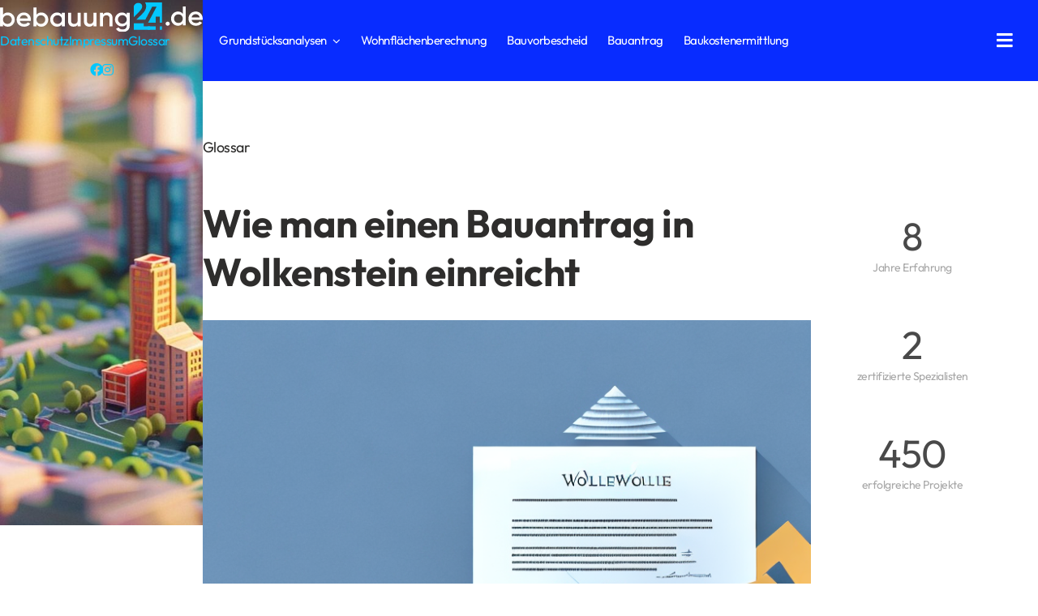

--- FILE ---
content_type: text/css
request_url: https://bebauung24.de/wp-content/themes/avada-child/style.css?ver=6.9
body_size: 6708
content:
/*
 Theme Name:   Avada Child
 Theme URI:    https://yourwebsite.com
 Description:  Child theme pre Avada
 Author:       Majo KSA
 Author URI:   https://yourwebsite.com
 Template:     Avada
 Version:      1.0.0
*/

@import url("../Avada/style.css");


:root {


}

.grecaptcha-badge {
    z-index: 10;
}

.about_us_txt_block {
    padding: 25px !important;
    margin-bottom: 0 !important;
}

.posts_section .post {
    margin-bottom: 30px;
}


.block_1,
.posts_section .post {
    border: 1px solid var(--awb-color2) !important;
    border-radius: 16px !important;
    padding: 25px !important;
    background-color: var(--awb-custom_color_3) !important;
    display: flex !important;
    flex-direction: column !important;
    align-items: center !important;

    > * {
        flex: 0 0 auto !important;
    }

    .fusion-flexslider {
        margin-bottom: 20px !important;
    }

    .fusion-post-content {
        flex: 1 !important;
    }

    .fusion-clearfix {
        display: none !important;
    }

    .fusion-meta-info {
        /*width: initial !important;*/
        /*align-self: center;*/
        margin-top: 0 !important;


        .fusion-alignright {
            margin-left: 0 !important;
            float: initial !important;
        }

    }


    .fusion-read-more {
        margin-right: 0;
        display: block;
        padding: 10px 15px !important;
        text-align: center !important;

        &:after {
            display: none;
        }
    }


    .entry-title {

        line-height: var(--h3_typography-line-height) !important;
        font-family: var(--h3_typography-font-family) !important;

        font-weight: var(--h3_typography-font-weight) !important;
        letter-spacing: var(--h3_typography-letter-spacing) !important;


        margin-top: -8px;
        margin-bottom: var(--h3_typography-margin-bottom) !important;
        text-transform: var(--h3_typography-text-transform) !important;
        font-size: clamp(1.25rem, 5vw, 1.75rem) !important;

        a {
            color: var(--awb-color1) !important;

            &:hover {
                color: var(--awb-color2) !important;
            }
        }
    }

    .fusion-post-content-container {
        font-size: clamp(0.875rem, 5vw, 1rem) !important;
        color: var(--awb-color6) !important;

        font-family: var(--awb-custom_typography_3-font-family) !important;
        line-height: var(--awb-custom_typography_3-line-height) !important;
        font-weight: var(--awb-custom_typography_3-font-weight) !important;
        text-transform: var(--awb-custom_typography_3-text-transform) !important;
        letter-spacing: var(--awb-custom_typography_3-letter-spacing) !important;
    }
}


.mt_auto {
    margin-top: auto !important;
}

.block_1_wrap .block_1 {
    overflow-wrap: anywhere;
    word-wrap: break-word;
    hyphens: auto;
}

.block_1_hgl {

    position: absolute;
    padding: 8px 10px;
    right: 20px;
    z-index: 1;


    background: linear-gradient(90deg, var(--awb-color1) 0%, var(--awb-color2) 100%);
    border-radius: 8px;
    color: var(--awb-color3) !important;


}

.block_2 {
    padding: 25px !important;
}

.block_3 {
    padding: 25px !important;
    background-color: var(--awb-color2) !important;
    border-radius: 16px !important;
}

.block_4 {
    padding: 25px !important;
    background-color: var(--awb-custom_color_4) !important;
    border-radius: 16px !important;
}

.block_5 {
    border-radius: 16px !important;
    padding: 25px !important;
    background-color: var(--awb-color1) !important;
}


.block_6 {
    border: 1px solid var(--awb-color2) !important;
    border-radius: 16px !important;
    background-color: var(--awb-custom_color_3) !important;

}


.right_block_price_block {

    > .fusion-column-wrapper {
        margin: 0 !important;
    }

    .price_block_1 {
        color: var(--awb-color2) !important;

        .value {
            color: var(--awb-color2) !important;
        }

        .suffix {
            color: var(--awb-color3) !important;
        }
    }
}


.text_break_1 {
    overflow-wrap: break-word;
}


.block_p1_all {
    margin-top: 30px !important;
    margin-bottom: 30px !important;
}

.block_p1_top {
    margin-top: 30px !important;
}

.block_p1_bottom {
    margin-bottom: 30px !important;
}

/*.title_0 {*/
/*    > * {*/
/*        color: var(--awb-color4) !important;*/

/*        font-size: clamp(22px, 5vw, 47px) !important;*/

/*        font-family: var(--awb-custom_typography_6-font-family) !important;*/
/*        line-height: var(--awb-custom_typography_6-line-height) !important;*/
/*        font-weight: var(--awb-custom_typography_6-font-weight) !important;*/
/*        text-transform: var(--awb-custom_typography_6-text-transform) !important;*/
/*        letter-spacing: var(--awb-custom_typography_6-letter-spacing) !important;*/
/*    }*/
/*}*/

.title_c1 {

    position: relative;
    padding-bottom: 10px;

    > * {
        color: var(--awb-color6) !important;

        font-size: var(--awb-custom_typography_6-font-size) !important;
        font-family: var(--awb-custom_typography_6-font-family) !important;
        line-height: var(--awb-custom_typography_6-line-height) !important;
        font-weight: var(--awb-custom_typography_6-font-weight) !important;
        text-transform: var(--awb-custom_typography_6-text-transform) !important;
        letter-spacing: var(--awb-custom_typography_6-letter-spacing) !important;
    }

    &::before {
        content: '';
        position: absolute;
        display: block;
        left: 0;
        width: 37px;
        bottom: 0;
        height: 1px;

        background-color: var(--awb-color2);
    }
}

.title_h1,
.title_h1 > * {


    font-size: clamp(1.5rem, 5vw, 3rem) !important;

    color: var(--h1_typography-color) !important;
    font-family: var(--h1_typography-font-family) !important;
    line-height: var(--h1_typography-line-height) !important;
    font-weight: var(--h1_typography-font-weight) !important;
    letter-spacing: var(--h1_typography-letter-spacing) !important;


    margin-top: var(--h1_typography-margin-top) !important;
    margin-bottom: var(--h1_typography-margin-bottom) !important;
    text-transform: var(--h1_typography-text-transform) !important;
}


.title_h1.np_wrap {
    margin-top: 0 !important;
    margin-bottom: 0 !important;
}

.title_h2,
.title_h2 > * {


    font-size: clamp(1.375rem, 5vw, 2.25rem) !important;

    color: var(--h2_typography-color) !important;
    font-family: var(--h2_typography-font-family) !important;
    line-height: var(--h2_typography-line-height) !important;
    font-weight: var(--h2_typography-font-weight) !important;
    letter-spacing: var(--h2_typography-letter-spacing) !important;


    margin-top: var(--h2_typography-margin-top) !important;
    margin-bottom: var(--h2_typography-margin-bottom) !important;
    text-transform: var(--h2_typography-text-transform) !important;

}


.title_h3,
.title_h3 > *,
.article_blog_content h2 {

    font-size: clamp(1.25rem, 5vw, 1.75rem) !important;

    color: var(--h3_typography-color) !important;
    font-family: var(--h3_typography-font-family) !important;
    line-height: var(--h3_typography-line-height) !important;
    font-weight: var(--h3_typography-font-weight) !important;
    letter-spacing: var(--h3_typography-letter-spacing) !important;

    margin-top: var(--h3_typography-margin-top) !important;
    margin-bottom: var(--h3_typography-margin-bottom) !important;
    text-transform: var(--h3_typography-text-transform) !important;


}


.title_h3.black,
.title_h3.black > * {
    color: var(--awb-color4) !important;
}

.title_h3.white,
.title_h3.white > * {
    color: var(--awb-color3) !important;
}

.title_h3.np,
.title_h3.np > * {
    margin-top: 0 !important;
    margin-bottom: 0 !important;
}

.title_h3.np_0 {
    margin-top: 0 !important;
    margin-bottom: 0 !important;
}


.title_h4,
.title_h4 > *,
.s_article_faq_block h2 {


    font-size: clamp(1.125rem, 5vw, 1.375rem) !important;

    color: var(--h1_typography-text-transform) !important;
    font-family: var(--h4_typography-font-family) !important;
    line-height: var(--h4_typography-line-height) !important;
    font-weight: var(--h4_typography-font-weight) !important;
    letter-spacing: var(--h4_typography-letter-spacing) !important;

    margin-top: var(--h4_typography-margin-top) !important;
    margin-bottom: var(--h4_typography-margin-bottom) !important;
    text-transform: var(--h4_typography-text-transform) !important;

}

.title_h4.np,
.title_h4.np > * {
    margin-top: 0 !important;
    margin-bottom: 0 !important;
}


.title_h5,
.title_h5 > *,
.article_blog_content .title_h5 {

    font-size: clamp(1rem, 1vw, 1.125rem) !important;
    /*font-size: 1.125rem !important;*/

    color: var(--h5_typography-color) !important;
    font-family: var(--h5_typography-font-family) !important;
    line-height: var(--h5_typography-line-height) !important;
    font-weight: var(--h5_typography-font-weight) !important;
    letter-spacing: var(--h5_typography-letter-spacing) !important;

    margin-top: var(--h5_typography-margin-top) !important;
    margin-bottom: var(--h5_typography-margin-bottom) !important;
    text-transform: var(--h5_typography-text-transform) !important;

}

.title_h5.np,
.title_h5.np > * {
    margin-top: 0 !important;
    margin-bottom: 0 !important;
}

.title_h5.white,
.title_h5.white > * {
    color: var(--awb-color3) !important;
}

.title_h6,
.title_h6 > * {
    font-size: clamp(1rem, 5vw, 1rem) !important;

    color: var(--h6_typography-color) !important;
    font-family: var(--h6_typography-font-family) !important;
    line-height: var(--h6_typography-line-height) !important;
    font-weight: var(--h6_typography-font-weight) !important;
    letter-spacing: var(--h6_typography-letter-spacing) !important;


    margin-top: var(--h6_typography-margin-top) !important;
    margin-bottom: var(--h6_typography-margin-bottom) !important;
    text-transform: var(--h6_typography-text-transform) !important;

}


.p_1 {

    font-size: clamp(1rem, 5vw, 1.125rem) !important;


    font-family: var(--awb-custom_typography_2-font-family) !important;
    line-height: var(--awb-custom_typography_2-line-height) !important;
    font-weight: var(--awb-custom_typography_2-font-weight) !important;
    text-transform: var(--awb-custom_typography_2-text-transform) !important;
    letter-spacing: var(--awb-custom_typography_2-letter-spacing) !important;
}

.p_2,
.article_blog_content p,
.article_blog_content {

    font-size: clamp(0.875rem, 5vw, 1rem) !important;


    font-family: var(--awb-custom_typography_3-font-family) !important;
    line-height: var(--awb-custom_typography_3-line-height) !important;
    font-weight: var(--awb-custom_typography_3-font-weight) !important;
    text-transform: var(--awb-custom_typography_3-text-transform) !important;
    letter-spacing: var(--awb-custom_typography_3-letter-spacing) !important;
}

.p_3 {

    font-size: clamp(0.75rem, 5vw, 0.875rem) !important;

    font-family: var(--awb-custom_typography_4-font-family) !important;
    line-height: var(--awb-custom_typography_4-line-height) !important;
    font-weight: var(--awb-custom_typography_4-font-weight) !important;
    text-transform: var(--awb-custom_typography_4-text-transform) !important;
    letter-spacing: var(--awb-custom_typography_4-letter-spacing) !important;
}

.p_4 {

    font-size: clamp(0.75rem, 5vw, 0.75rem) !important;

    font-family: var(--awb-custom_typography_5-font-family) !important;
    line-height: var(--awb-custom_typography_5-line-height) !important;
    font-weight: var(--awb-custom_typography_5-font-weight) !important;
    text-transform: var(--awb-custom_typography_5-text-transform) !important;
    letter-spacing: var(--awb-custom_typography_5-letter-spacing) !important;
}

.fusion-rollover {
    display: none !important;
}

.pagination {

    .pagination-prev,
    .pagination-next,
    .inactive,
    .current {
        border: 1px solid transparent !important;
        border-radius: 8px !important;
        padding: 15px 20px !important;

        font-size: 14px !important;

        color: var(--awb-color4) !important;

        font-family: var(--awb-custom_typography_4-font-family) !important;
        line-height: var(--awb-custom_typography_4-line-height) !important;
        font-weight: bold !important;
        text-transform: var(--awb-custom_typography_4-text-transform) !important;
        letter-spacing: var(--awb-custom_typography_4-letter-spacing) !important;


    }

    .inactive {

        &:hover {
            border: 1px solid var(--awb-custom_color_6) !important;
        }
    }

    .current {

        background-color: var(--awb-color1) !important;
        color: var(--awb-color3) !important;


    }


    .pagination-prev,
    .pagination-next {
        border: 1px solid var(--awb-custom_color_6) !important;


        &:hover {
            border: 1px solid var(--awb-color8) !important;
        }
    }

    .pagination-prev {

        padding-left: 35px !important;

        &:before {
            color: var(--awb-color4) !important;
            left: 20px !important;
        }
    }

    .pagination-next {

        padding-right: 35px !important;

        &:after {
            color: var(--awb-color4) !important;
            right: 20px !important;
        }
    }
}


.article_blog_content {


    ul {
        list-style-position: inside;
        padding: 0;
    }

    .code-block {
        overflow: hidden !important;

        ins > div {
            width: initial !important;
        }
    }

    .code-block-1 {
        overflow: hidden !important;
    }

    .code-block-1 {
        overflow: hidden !important;
    }

    .adsbygoogle {
        text-align: initial !important;
    }


    .add_block_1 {
        display: flex;
        flex-direction: column;
        align-items: center;
        border: 2px solid var(--awb-color2);
        padding: 35px 20px;
        text-align: center;
        margin-top: 2% !important;
        margin-bottom: 2% !important;


        .title_h5 {
            margin-bottom: 30px !important;
        }
    }


    blockquote {

        border: none !important;
        background-color: var(--awb-custom_color_2) !important;
        color: var(--awb-color3) !important;
        border-radius: 16px !important;

    }


    .s_article_faq_block {


    }
}


.share_block {
    display: flex !important;
    align-items: center !important;
    justify-content: center !important;
    flex-direction: row !important;
    width: initial !important;
    margin: 30px 0 !important;
    padding: 0 !important;
    background-color: transparent !important;
    min-height: initial !important;


    h4 {
        padding-top: 2px !important;
        margin-bottom: 0 !important;
        margin-right: 20px;
        font-size: var(--awb-custom_typography_7-font-size) !important;
        font-family: var(--awb-custom_typography_7-font-family) !important;
        line-height: 1 !important;
        font-weight: var(--awb-custom_typography_7-font-weight) !important;
        text-transform: var(--awb-custom_typography_7-text-transform) !important;
        letter-spacing: var(--awb-custom_typography_7-letter-spacing) !important;


    }

    .fusion-social-networks {
        display: flex !important;
        flex-grow: initial !important;
        justify-content: flex-start !important;
        width: initial !important;

        &:after {
            display: none !important;
        }

        i {
            color: var(--awb-color2) !important;
            padding: 0 !important;
            margin-left: 0 !important;
        }

        a:hover i {
            color: var(--awb-color1) !important;
        }
    }
}


.share_block_wrap_1 .share_block {

    margin: 0 !important;
    flex-direction: column !important;
    width: 20px !important;
    align-items: flex-start !important;

    h4 {
        transform: rotate(-90deg);
        margin-left: -23px !important;
    }

    .fusion-social-networks {
        margin-top: 50px !important;
        flex-direction: column !important;
    }
}

.article_feature_image {
    width: 100%;

    img {
        aspect-ratio: 2 / 1;
        width: 100%;
        height: auto;
    }
}

#iubenda_policy .iub_content {
    padding: 0 !important;
    margin: 0 !important;
}

.avada-has-rev-slider-styles .avada-skin-rev {
    border: none !important;

}

rs-zone {
    top: 0 !important;
}

rs-row {
    padding: 0 !important;

    rs-column {
        padding: 0 !important;


        rs-layer {


            .fusion-column-wrapper p {


                line-height: var(--awb-custom_typography_5-line-height) !important;
            }


        }
    }
}


rs-carousel-wrap rs-column rs-layer img {
    width: initial !important;
    height: initial !important;
}


.checklist_1 {

    .fusion-li-item {
        display: flex !important;

    }

    .icon-wrapper, ul.fusion-checklist .icon-wrapper {
        width: 20px !important;
        height: 20px !important;
        margin-top: 2px !important;

        .fusion-li-icon {
            font-size: 9px !important;
        }
    }

    .fusion-li-item-content {
        margin-inline-start: 0px !important;
    }
}

.checklist_2 {


    .icon-wrapper {
        border: solid 1px var(--awb-color4) !important;
    }
}

.price_block_1 {

    display: flex;
    align-items: center;
    flex-wrap: wrap;
    color: var(--awb-color4) !important;

    .prefix {
        margin-right: 10px;
        margin-top: 7px;
        line-height: 1;

    }

    .suffix {
        margin-top: 7px;
        margin-left: 5px;
        line-height: 1;
    }

    .value {
        margin: 0 !important;
    }
}

.hundred-percent-fullwidth {
    .page_content {

        padding: 0 30px !important;

        .fusion-column-wrapper {
            margin: 0 !important;


            .fusion-fullwidth {
                padding: 0 !important;

                .fusion-row {
                    margin: 0 !important;
                }
            }
        }
    }
}

ul.mobile_btn_menu {
    display: flex !important;
    flex-direction: row !important;
    justify-items: center;
    width: initial !important;
    padding: 0 !important;
    margin: 0 !important;
    list-style: none !important;


    li {
        position: relative !important;

        &:not(:first-child)::before {
            content: '';
            position: absolute;
            display: block;
            left: 0;
            width: 1px;
            top: 30%;
            height: 60%;

            background-color: rgba(255, 255, 255, 0.5);
        }

        a {
            font-size: 12px;
            padding-left: 0.7em !important;
            padding-right: 0.7em !important;
            color: var(--awb-color3);


            &:hover {
                background-color: transparent !important;
                text-decoration: underline !important;
            }
        }
    }
}


.main_top_menu {


    .fusion-menu > li:first-child {
        border-top: 1px solid rgba(255, 255, 255, 0.5) !important;
    }
}

.second_top_menu.awb-menu.collapse-enabled .fusion-menu {
    left: auto !important;
    right: 0 !important;
    width: initial !important;
    min-width: 200px !important;
    overflow-y: hidden !important;
    border-radius: 12px !important;
}


.second_top_menu.awb-menu.awb-menu_desktop {


    .contact_menu_btn {
        padding-left: 25px;


        .awb-menu__main-background-default,
        .awb-menu__main-background-active {
            display: none !important;
        }

        :before {
            content: '';
            position: absolute;
            left: 0;
            width: 1px;
            height: 60%;
            background-color: var(--awb-color3);
        }

        a {
            border: solid 1px var(--awb-color2) !important;

            border-radius: 8px !important;
            padding: 12px 24px !important;

            .menu-text {
                color: var(--awb-color2) !important;
            }


        }


        &:hover {

            a {
                background-color: var(--awb-color2) !important;

                .menu-text {
                    color: var(--awb-color3) !important;
                }
            }


        }
    }
}


.awb-menu.collapse-enabled {


    .main_menu_add_content {
        padding: 1em 1.5em;
        border-top: 1px solid var(--awb-color2) !important;
    }

    .menu-mobile-navigation-bottom-menu-container {
        display: flex !important;
        align-items: center;
        flex-direction: column;
    }

    ul ul.mobile_btn_menu {
        display: flex !important;
        flex-direction: row !important;
        justify-items: center;
        width: initial !important;

        li {
            position: relative !important;

            &:not(:first-child)::before {
                content: '';
                position: absolute;
                display: block;
                left: 0;
                width: 1px;
                top: 25%;
                height: 60%;

                background-color: var(--awb-color3);
            }

            a {
                font-size: 14px;
                padding-left: 1.2em !important;
                padding-right: 1.2em !important;


                &:hover {
                    background-color: transparent !important;
                }
            }
        }
    }


}


.my-social-icons, .awb-menu.collapse-enabled .my-social-icons {

    display: flex !important;
    flex-direction: row !important;
    justify-content: center !important;
    justify-items: center !important;
    margin-top: 1em;


    a {
        padding: 0 10px !important;
        width: initial !important;
        min-height: initial !important;
        color: var(--awb-color3);

        &:hover {
            scale: 1.2;
            color: var(--awb-color3);
        }
    }

    i {
        font-size: 1.5em;
    }

}

.btn_1,
.btn_1_btn button,
.btn_2,
.btn_3,
.posts_section .fusion-read-more {
    border-radius: 8px !important;
    padding: 17px 24px !important;


    span, button {
        font-family: var(--awb-custom_typography_1-font-family) !important;
        font-size: var(--awb-custom_typography_1-font-size) !important;
        line-height: var(--awb-custom_typography_1-line-height) !important;
        font-weight: var(--awb-custom_typography_1-font-weight) !important;
        padding: 0 !important;
    }

    > div {
        display: flex;
        align-items: center;
        justify-content: center;
    }


}


.btn_1,
.btn_1_btn button {


    background-color: var(--awb-color1) !important;

    span {
        color: var(--awb-color3) !important;
    }

    &:hover {
        background-color: var(--awb-custom_color_1) !important;
    }
}

.btn_2,
.posts_section .fusion-read-more {
    background-color: transparent !important;
    border: solid 1px var(--awb-color2) !important;

    span {
        color: var(--awb-color2) !important;
    }

    &:hover {
        background-color: var(--awb-color2) !important;
        color: var(--awb-color3) !important;

        span {
            color: var(--awb-color3) !important;
        }
    }
}


.btn_3 {

    background-color: var(--awb-color2) !important;
    color: var(--awb-color3) !important;

    span {
        color: var(--awb-color3) !important;
    }

    &:hover {
        background-color: var(--awb-custom_color_2) !important;
    }
}

.w_100 {
    width: 100%;
}


.bb_counter {
    display: flex !important;
    flex-direction: column !important;
    justify-items: center !important;
    align-items: center !important;
    width: 100% !important;
    margin-bottom: 10px !important;

    .fusion-counter-box {
        width: 100% !important;
        padding: 0 !important;

    }

    .counter-box-container {
        width: auto !important;
        padding: 10px 0 !important;

        border: 0 !important;

        display: flex !important;
        flex-direction: row !important;
        align-items: center !important;


        .content-box-percentage {

            border: 2px solid var(--awb-color2) !important;

            width: 80px;
            height: 80px;
            border-radius: 50%;
            display: flex;
            flex-direction: row !important;
            align-items: center !important;
            justify-content: center !important;

            span {
                color: var(--awb-color1) !important;
                font-size: 0.5em;
                font-weight: bold;
                letter-spacing: -1px;
            }
        }


    }

    .counter-box-content {
        background-color: var(--awb-color3) !important;
        color: var(--awb-color1) !important;
        max-width: 100px;
        text-align: left;
        margin-left: -10px;
        padding: 10px 10px 10px 0px;
        font-weight: bold;
    }

}

.faq_block {

    .fusion-faq-post {
        border: 1px solid var(--awb-color2) !important;
        border-radius: 16px !important;
        padding: 20px !important;
        background-color: var(--awb-custom_color_3) !important;
        margin-bottom: 20px !important;


    }

    .panel-collapse {
        margin-top: 10px;


        .panel-body {
            padding: 0 !important;

            font-size: clamp(0.875rem, 5vw, 1rem) !important;

            color: var(--awb-color6) !important;

            font-family: var(--awb-custom_typography_3-font-family) !important;
            line-height: var(--awb-custom_typography_3-line-height) !important;
            font-weight: var(--awb-custom_typography_3-font-weight) !important;
            text-transform: var(--awb-custom_typography_3-text-transform) !important;
            letter-spacing: var(--awb-custom_typography_3-letter-spacing) !important;


            p:last-child {
                margin-bottom: 0;
            }
        }
    }

    .panel-title {

        > a {
            padding: 0 !important;
            font-size: clamp(0.75rem, 1vw, 1.125rem) !important;
        }

        .fusion-toggle-heading {


            color: var(--awb-color1) !important;


            font-family: var(--h5_typography-font-family) !important;
            line-height: var(--h5_typography-line-height) !important;
            font-weight: var(--h5_typography-font-weight) !important;
            letter-spacing: var(--h5_typography-letter-spacing) !important;
            text-transform: var(--h5_typography-text-transform) !important;


        }
    }
}


.block_1_all {
    margin-top: 20px !important;
    margin-bottom: 20px !important;
}


.block_1_top {
    margin-top: 20px !important;
}

.block_1_bottom {
    margin-bottom: 20px !important;
}

.bb_content_layout {
    padding-left: 0px !important;
    padding-right: 0px !important;

    > .fusion-builder-row {
        margin-left: 0 !important;
        margin-right: 0 !important;

    }
}


.radio_input_1 {
    border: 1px solid var(--awb-custom_color_6);
    border-radius: 8px;
    height: 50px !important;
    display: flex;
    overflow: hidden;

    fieldset {
        flex: 1;
        display: flex;
        flex-direction: row;

        > div {

            flex: 1 1 auto;
            border-right: 1px solid var(--awb-custom_color_5) !important;
            display: flex !important;
            margin-right: initial !important;
            align-items: initial !important;

            &:last-child {
                border: none !important;
            }


            input:checked + label {
                background-color: var(--awb-custom_color_5);
            }

            label {
                text-align: center;
                flex: 1;
                line-height: 50px !important;
                padding: 0 10px !important;


                &:before, &:after {
                    display: none;
                }
            }
        }

    }
}


.checkbox_switch_1 {


    input:checked + label {

        &:before {
            background-color: var(--awb-color4);
        }

        &:after {
            left: 12px !important;
        }
    }

    label {
        padding-left: 40px !important;

        &:before {
            width: 30px !important;
            height: 20px !important;
            border-radius: 10px !important;
            background-color: var(--awb-color8);
            border: none !important;
        }

        &:after {
            content: "";
            position: absolute;
            top: 50%;
            left: 3px;
            width: 14px !important;
            height: 14px !important;
            background-color: var(--awb-color3) !important;
            border-radius: 100px !important;
            transform: translateY(-50%);
        }
    }

}


.checkbox_switch_2 {


    fieldset {

        > div {


            input:checked + label {


                .switch {


                    &:before {
                        top: 3px;
                        left: 3px;
                    }
                }
            }

            label {
                padding: 0 !important;
                display: flex !important;
                flex-direction: row;
                align-items: center;
                flex-wrap: nowrap;

                span {
                    margin: 0 !important;
                }

                .switch {
                    flex: 0 0 auto;
                    display: flex !important;
                    width: 30px !important;
                    height: 20px;
                    border-radius: 10px;
                    background-color: var(--awb-color4);
                    margin: 0 15px !important;
                    position: relative;


                    &:before {
                        content: "";
                        position: absolute;
                        top: 3px;
                        right: 3px;
                        width: 14px;
                        height: 14px;
                        background-color: var(--awb-color3);
                        border-radius: 100px;
                    }
                }


                &:before, &:after {
                    display: none;
                }
            }
        }

    }
}


.fusion-layout-column.hero_mobile_img_wrap {
    height: 300px !important;
    position: relative !important;
    margin-top: -60px !important;
    margin-bottom: 20px !important;

    > div {
        position: absolute !important;
        left: -30px !important;
        top: 0 !important;
        width: calc(100% + 60px) !important;
        height: 300px !important
    }
}


@media (min-width: 1151px) {


    .block_1,
    .posts_section .post {
        flex-direction: row !important;
        align-items: initial !important;
        flex-wrap: nowrap !important;

        > * {
            margin-bottom: 20px !important;
        }

        .fusion-flexslider {
            margin-bottom: 0 !important;
            width: 265px !important;
        }

        .fusion-post-content {
            margin-right: 25px !important;
        }

        .fusion-meta-info {
            width: initial !important;
            margin-bottom: 0 !important;
            align-self: center;


        }
    }

    rs-layer {


        .block_1 {
            height: 100% !important;
        }

    }


    .fusion-tb-header {

    }


    .logo_block {
        position: absolute !important;
        left: -250px !important;
        top: -10px !important;
        height: 90vh !important;


        .fusion-column-wrapper {
            display: flex !important;
            flex-direction: column !important;
            justify-content: flex-end !important;
            padding: 32px 30px 20px 30px !important;


            .menu-mobile-navigation-bottom-menu-container {
                margin-top: auto;
            }

        }
    }


    .right_block {

        margin-right: 30px !important;
        margin-top: -160px !important;
        padding-top: 160px !important;


        > .fusion-column-wrapper {
            margin-left: 0 !important;
            margin-right: 0 !important;
            padding: 0 !important;

            > .fusion-builder-row {
                margin: 0 !important;
            }
        }
    }


    .hundred-percent-fullwidth {
        .page_content {

            padding: 0 40px !important;

            .fusion-column-wrapper {
                max-width: 1300px;
                margin-left: auto;
                margin-right: auto;
            }
        }


    }

    .block_1_all {
        margin-top: 50px !important;
        margin-bottom: 50px !important;
    }

    .block_1_top {
        margin-top: 50px !important;
    }

    .block_1_bottom {
        margin-bottom: 50px !important;
    }

    .block_1_bottom_0 {
        margin-bottom: 0px !important;
    }


}


@media (min-width: 1350px) {


    .hundred-percent-fullwidth {
        .page_content {
            padding: 0 80px !important;

        }
    }


}

--- FILE ---
content_type: image/svg+xml
request_url: https://s3.eu-central-1.amazonaws.com/wp-bebauung24.de/2025/08/4Bml6mWF-logo_bebauung24_negative.svg
body_size: 8588
content:
<?xml version="1.0" encoding="UTF-8"?> <svg xmlns="http://www.w3.org/2000/svg" width="674" height="109" viewBox="0 0 674 109" fill="none"><g clip-path="url(#clip0_6272_4113)"><path d="M26.0196 42.4836C32.3337 42.4836 37.73 44.8027 42.2012 49.4483C46.6724 54.0939 48.9117 59.8004 48.9117 66.5822C48.9117 73.3641 46.6724 78.9974 42.2012 83.6722C37.7226 88.3471 32.3337 90.6809 26.0196 90.6809C19.0302 90.6809 13.6706 88.0837 9.92623 82.8967V89.4957H0V25.3497H9.93357V50.1799C13.6706 45.0515 19.0375 42.4836 26.027 42.4836H26.0196ZM14.0671 77.066C16.8276 79.846 20.2856 81.236 24.4558 81.236C28.626 81.236 32.084 79.846 34.8446 77.066C37.6051 74.2859 38.9781 70.7889 38.9781 66.5749C38.9781 62.3609 37.5978 58.8639 34.8446 56.0839C32.084 53.3038 28.6187 51.9138 24.4558 51.9138C20.293 51.9138 16.8276 53.3038 14.0671 56.0839C11.3065 58.8639 9.92623 62.3609 9.92623 66.5749C9.92623 70.7889 11.3065 74.2859 14.0671 77.066Z" fill="white"></path><path d="M65.7393 70.7962C66.4735 74.2786 68.1622 76.9489 70.7979 78.8145C73.4336 80.68 76.6494 81.6092 80.4525 81.6092C85.724 81.6092 89.6739 79.7143 92.317 75.932L100.503 80.6947C95.9659 87.3522 89.2554 90.6809 80.3644 90.6809C72.883 90.6809 66.848 88.4057 62.2519 83.8552C57.6559 79.3046 55.3579 73.547 55.3579 66.5822C55.3579 59.6175 57.6266 54.0135 62.1638 49.4044C66.7011 44.7954 72.5232 42.4836 79.6302 42.4836C86.37 42.4836 91.9058 44.832 96.2302 49.5361C100.555 54.2403 102.713 59.954 102.713 66.67C102.713 67.7089 102.588 69.0843 102.346 70.7962H65.754H65.7393ZM65.6512 62.7268H92.6841C92.0086 59.0029 90.4595 56.1936 88.044 54.2988C85.6212 52.404 82.7872 51.4602 79.5421 51.4602C75.8638 51.4602 72.7949 52.4698 70.35 54.4817C67.8979 56.4936 66.334 59.2444 65.6586 62.7268H65.6512Z" fill="white"></path><path d="M137.455 42.4836C143.769 42.4836 149.165 44.8027 153.636 49.4483C158.107 54.0939 160.347 59.8004 160.347 66.5822C160.347 73.3641 158.107 78.9974 153.636 83.6722C149.165 88.3471 143.769 90.6809 137.455 90.6809C130.465 90.6809 125.098 88.0837 121.361 82.8967V89.4957H111.428V25.3497H121.361V50.1799C125.098 45.0515 130.465 42.4836 137.455 42.4836ZM125.502 77.066C128.263 79.846 131.721 81.236 135.891 81.236C140.061 81.236 143.519 79.846 146.28 77.066C149.04 74.2859 150.421 70.7889 150.421 66.5749C150.421 62.3609 149.04 58.8639 146.28 56.0839C143.519 53.3038 140.061 51.9138 135.891 51.9138C131.721 51.9138 128.263 53.3038 125.502 56.0839C122.742 58.8639 121.369 62.3609 121.369 66.5749C121.369 70.7889 122.749 74.2859 125.502 77.066Z" fill="white"></path><path d="M205.771 43.6687H215.705V89.4811H205.771V82.8821C202.034 88.0764 196.667 90.6663 189.678 90.6663C183.364 90.6663 177.967 88.3325 173.496 83.6576C169.025 78.9827 166.786 73.2909 166.786 66.5676C166.786 59.8443 169.025 54.0793 173.496 49.4337C177.967 44.7954 183.364 42.4689 189.678 42.4689C196.667 42.4689 202.027 45.0368 205.771 50.1653V43.6614V43.6687ZM180.853 77.066C183.613 79.846 187.071 81.236 191.241 81.236C195.412 81.236 198.87 79.846 201.63 77.066C204.391 74.2859 205.771 70.7889 205.771 66.5749C205.771 62.3609 204.391 58.8639 201.63 56.0839C198.87 53.3038 195.412 51.9138 191.241 51.9138C187.071 51.9138 183.613 53.3038 180.853 56.0839C178.092 58.8639 176.712 62.3609 176.712 66.5749C176.712 70.7889 178.092 74.2859 180.853 77.066Z" fill="white"></path><path d="M258.273 43.6688H268.206V89.4811H258.273V83.621C255.27 88.3252 250.52 90.6736 244.022 90.6736C238.751 90.6736 234.492 88.9982 231.24 85.6329C227.988 82.2749 226.365 77.6586 226.365 71.7985V43.6688H236.299V70.7889C236.299 74.2128 237.216 76.8392 239.059 78.6682C240.895 80.4971 243.413 81.4189 246.599 81.4189C250.094 81.4189 252.913 80.3362 255.057 78.1634C257.201 75.9978 258.273 72.6837 258.273 68.221V43.6688Z" fill="white"></path><path d="M310.775 43.6688H320.708V89.4811H310.775V83.621C307.772 88.3252 303.022 90.6736 296.524 90.6736C291.253 90.6736 286.994 88.9982 283.742 85.6329C280.49 82.2749 278.867 77.6586 278.867 71.7985V43.6688H288.801V70.7889C288.801 74.2128 289.718 76.8392 291.561 78.6682C293.397 80.4971 295.915 81.4189 299.101 81.4189C302.596 81.4189 305.415 80.3362 307.559 78.1634C309.703 75.9978 310.775 72.6837 310.775 68.221V43.6688Z" fill="white"></path><path d="M356.471 42.4836C361.742 42.4836 366.001 44.1662 369.253 47.5243C372.498 50.8823 374.128 55.4986 374.128 61.3587V89.4884H364.194V62.3683C364.194 58.9444 363.277 56.318 361.434 54.489C359.598 52.66 357.08 51.7382 353.894 51.7382C350.399 51.7382 347.58 52.821 345.436 54.9938C343.292 57.1593 342.22 60.4808 342.22 64.9362V89.4884H332.287V43.6761H342.22V49.5435C345.223 44.8393 349.973 42.4909 356.471 42.4909V42.4836Z" fill="white"></path><path d="M421.388 43.6688H431.138V87.3741C431.138 94.3389 428.84 99.6795 424.244 103.411C419.648 107.134 414.068 109 407.512 109C396.903 109 389.641 105.305 385.721 97.9163L394.274 92.9708C396.668 97.6749 401.139 100.023 407.695 100.023C411.983 100.023 415.338 98.9113 417.761 96.68C420.184 94.4486 421.395 91.3466 421.395 87.3814V81.792C417.658 87.1034 412.32 89.7664 405.397 89.7664C398.899 89.7664 393.415 87.4619 388.937 82.8455C384.458 78.2365 382.226 72.6618 382.226 66.1213C382.226 59.5809 384.465 54.0135 388.937 49.3971C393.408 44.7881 398.899 42.4763 405.397 42.4763C412.32 42.4763 417.658 45.1319 421.395 50.4506V43.6688H421.388ZM396.33 76.3783C399.12 79.1291 402.6 80.5044 406.763 80.5044C410.926 80.5044 414.406 79.1291 417.195 76.3783C419.985 73.6275 421.38 70.2109 421.38 66.114C421.38 62.0171 419.985 58.6006 417.195 55.8498C414.406 53.099 410.926 51.7236 406.763 51.7236C402.6 51.7236 399.112 53.099 396.33 55.8498C393.54 58.6006 392.145 62.0171 392.145 66.114C392.145 70.2109 393.54 73.6275 396.33 76.3783Z" fill="white"></path><path d="M562.381 85.3184C561.03 86.6572 559.408 87.3303 557.506 87.3303C555.605 87.3303 553.982 86.6572 552.631 85.3184C551.28 83.9722 550.612 82.3554 550.612 80.4606C550.612 78.5658 551.273 76.949 552.587 75.6028C553.901 74.2567 555.546 73.5909 557.506 73.5909C559.467 73.5909 561.03 74.264 562.381 75.6028C563.732 76.949 564.4 78.5658 564.4 80.4606C564.4 82.3554 563.725 83.9722 562.381 85.3184Z" fill="white"></path><path d="M607.71 22.1014H617.644V86.2402H607.71V79.6412C603.973 84.8355 598.606 87.4254 591.617 87.4254C585.303 87.4254 579.906 85.0916 575.435 80.4167C570.957 75.7418 568.725 70.05 568.725 63.3267C568.725 56.6034 570.964 50.8384 575.435 46.1928C579.906 41.5545 585.303 39.228 591.617 39.228C598.606 39.228 603.966 41.7959 607.71 46.9244V22.1014ZM582.792 73.8177C585.552 76.5978 589.01 77.9878 593.18 77.9878C597.351 77.9878 600.809 76.5978 603.569 73.8177C606.33 71.0377 607.71 67.5407 607.71 63.3267C607.71 59.1127 606.33 55.6157 603.569 52.8357C600.809 50.0556 597.343 48.6656 593.18 48.6656C589.018 48.6656 585.552 50.0556 582.792 52.8357C580.031 55.6157 578.651 59.1127 578.651 63.3267C578.651 67.5407 580.031 71.0377 582.792 73.8177Z" fill="white"></path><path d="M637.041 67.548C637.775 71.0304 639.464 73.7007 642.099 75.5662C644.735 77.4318 647.951 78.3609 651.754 78.3609C657.025 78.3609 660.975 76.4661 663.619 72.6838L671.805 77.4464C667.267 84.1039 660.557 87.4327 651.666 87.4327C644.185 87.4327 638.149 85.1574 633.553 80.6069C628.957 76.0564 626.659 70.2988 626.659 63.334C626.659 56.3693 628.928 50.7653 633.465 46.1562C638.003 41.5472 643.825 39.2354 650.932 39.2354C657.672 39.2354 663.207 41.5838 667.532 46.2879C671.856 50.992 674.015 56.7058 674.015 63.4218C674.015 64.4607 673.89 65.8361 673.648 67.548H637.056H637.041ZM636.945 59.4785H663.978C663.303 55.7547 661.754 52.9454 659.338 51.0506C656.915 49.1557 654.081 48.212 650.836 48.212C647.158 48.212 644.089 49.2216 641.644 51.2335C639.192 53.2454 637.628 55.9961 636.953 59.4785H636.945Z" fill="white"></path><path d="M498.47 89.7847H491.407V101.198H498.47V89.7847Z" fill="#03C7FF"></path><path d="M485.975 21.9368C485.975 30.138 481.328 38.8732 472.033 48.1425L453.619 66.5347H483.332L505.886 22.983H520.482L492.34 77.3257H517.912V56.1461H531.458V77.3257H538.521V8H482.121C484.683 11.8335 485.975 16.4792 485.975 21.9368Z" fill="#03C7FF"></path><path d="M472.642 22.3977C472.642 18.4691 471.46 15.4037 469.103 13.2089C466.747 11.0141 463.751 9.91675 460.117 9.91675C453.311 9.91675 448.289 13.2674 445.044 19.9688L445 19.9396V57.8068L462.327 40.1901C469.206 33.335 472.65 27.4018 472.65 22.3977H472.642Z" fill="#03C7FF"></path><path d="M538.521 89.7847H531.458V101.198H538.521V89.7847Z" fill="#03C7FF"></path><path d="M517.912 89.7848H477.745V79.3669H445V101.198H517.912V89.7848Z" fill="#03C7FF"></path></g><defs><clipPath id="clip0_6272_4113"><rect width="674" height="109" fill="white"></rect></clipPath></defs></svg> 